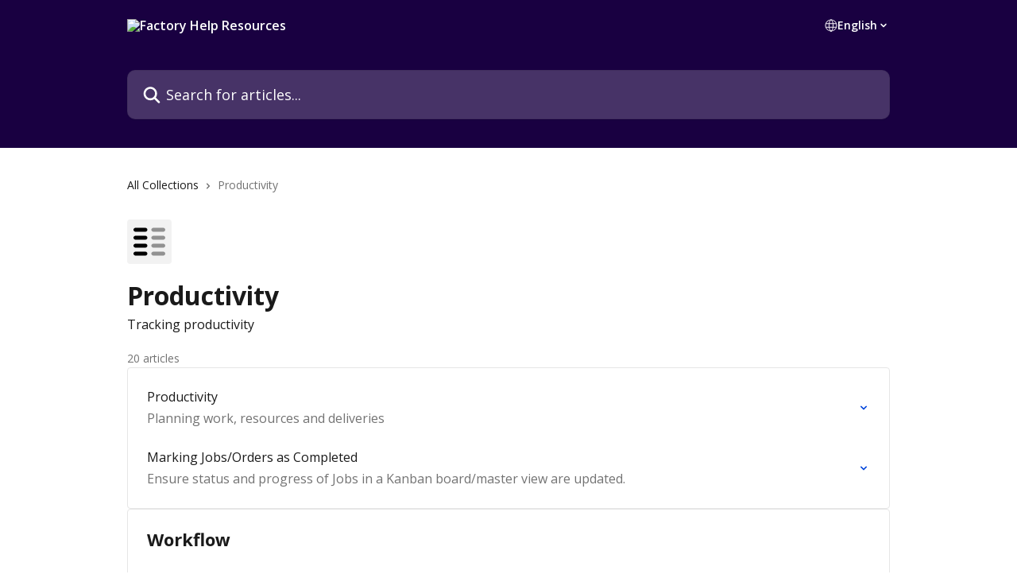

--- FILE ---
content_type: text/html; charset=utf-8
request_url: https://help.factory.app/en/collections/5543342-productivity
body_size: 12891
content:
<!DOCTYPE html><html lang="en"><head><meta charSet="utf-8" data-next-head=""/><title data-next-head="">Productivity | Factory Help Resources</title><meta property="og:title" content="Productivity | Factory Help Resources" data-next-head=""/><meta name="twitter:title" content="Productivity | Factory Help Resources" data-next-head=""/><meta property="og:description" content="Tracking productivity" data-next-head=""/><meta name="twitter:description" content="Tracking productivity" data-next-head=""/><meta name="description" content="Tracking productivity" data-next-head=""/><meta property="og:type" content="website" data-next-head=""/><meta name="robots" content="all" data-next-head=""/><meta name="viewport" content="width=device-width, initial-scale=1" data-next-head=""/><link href="https://static.intercomassets.com/assets/educate/educate-favicon-64x64-at-2x-52016a3500a250d0b118c0a04ddd13b1a7364a27759483536dd1940bccdefc20.png" rel="icon" data-next-head=""/><link rel="canonical" href="https://help.factory.app/en/collections/5543342-productivity" data-next-head=""/><link rel="alternate" href="https://help.factory.app/en/collections/5543342-productivity" hrefLang="en" data-next-head=""/><link rel="alternate" href="https://help.factory.app/en/collections/5543342-productivity" hrefLang="x-default" data-next-head=""/><link nonce="Pp9BeG386NwFbhBer/7QbiI4p7+XSKE8Ek20F2bCr6U=" rel="preload" href="https://static.intercomassets.com/_next/static/css/ceffe64780fd47cf.css" as="style"/><link nonce="Pp9BeG386NwFbhBer/7QbiI4p7+XSKE8Ek20F2bCr6U=" rel="stylesheet" href="https://static.intercomassets.com/_next/static/css/ceffe64780fd47cf.css" data-n-g=""/><link nonce="Pp9BeG386NwFbhBer/7QbiI4p7+XSKE8Ek20F2bCr6U=" rel="preload" href="https://static.intercomassets.com/_next/static/css/13130565ff5657d1.css" as="style"/><link nonce="Pp9BeG386NwFbhBer/7QbiI4p7+XSKE8Ek20F2bCr6U=" rel="stylesheet" href="https://static.intercomassets.com/_next/static/css/13130565ff5657d1.css"/><noscript data-n-css="Pp9BeG386NwFbhBer/7QbiI4p7+XSKE8Ek20F2bCr6U="></noscript><script defer="" nonce="Pp9BeG386NwFbhBer/7QbiI4p7+XSKE8Ek20F2bCr6U=" nomodule="" src="https://static.intercomassets.com/_next/static/chunks/polyfills-42372ed130431b0a.js"></script><script defer="" src="https://static.intercomassets.com/_next/static/chunks/5691.a412599123a5069e.js" nonce="Pp9BeG386NwFbhBer/7QbiI4p7+XSKE8Ek20F2bCr6U="></script><script src="https://static.intercomassets.com/_next/static/chunks/webpack-963430da7e3adda4.js" nonce="Pp9BeG386NwFbhBer/7QbiI4p7+XSKE8Ek20F2bCr6U=" defer=""></script><script src="https://static.intercomassets.com/_next/static/chunks/framework-1f1b8d38c1d86c61.js" nonce="Pp9BeG386NwFbhBer/7QbiI4p7+XSKE8Ek20F2bCr6U=" defer=""></script><script src="https://static.intercomassets.com/_next/static/chunks/main-2c5e5f2c49cfa8a6.js" nonce="Pp9BeG386NwFbhBer/7QbiI4p7+XSKE8Ek20F2bCr6U=" defer=""></script><script src="https://static.intercomassets.com/_next/static/chunks/pages/_app-e523a600f5af5484.js" nonce="Pp9BeG386NwFbhBer/7QbiI4p7+XSKE8Ek20F2bCr6U=" defer=""></script><script src="https://static.intercomassets.com/_next/static/chunks/d0502abb-aa607f45f5026044.js" nonce="Pp9BeG386NwFbhBer/7QbiI4p7+XSKE8Ek20F2bCr6U=" defer=""></script><script src="https://static.intercomassets.com/_next/static/chunks/6190-ef428f6633b5a03f.js" nonce="Pp9BeG386NwFbhBer/7QbiI4p7+XSKE8Ek20F2bCr6U=" defer=""></script><script src="https://static.intercomassets.com/_next/static/chunks/2384-0bbbbddcca78f08a.js" nonce="Pp9BeG386NwFbhBer/7QbiI4p7+XSKE8Ek20F2bCr6U=" defer=""></script><script src="https://static.intercomassets.com/_next/static/chunks/4835-9db7cd232aae5617.js" nonce="Pp9BeG386NwFbhBer/7QbiI4p7+XSKE8Ek20F2bCr6U=" defer=""></script><script src="https://static.intercomassets.com/_next/static/chunks/pages/%5BhelpCenterIdentifier%5D/%5Blocale%5D/collections/%5BcollectionSlug%5D-375ebba6e0fa14a3.js" nonce="Pp9BeG386NwFbhBer/7QbiI4p7+XSKE8Ek20F2bCr6U=" defer=""></script><script src="https://static.intercomassets.com/_next/static/UZqm1jelfJ-2b324fgmJ6/_buildManifest.js" nonce="Pp9BeG386NwFbhBer/7QbiI4p7+XSKE8Ek20F2bCr6U=" defer=""></script><script src="https://static.intercomassets.com/_next/static/UZqm1jelfJ-2b324fgmJ6/_ssgManifest.js" nonce="Pp9BeG386NwFbhBer/7QbiI4p7+XSKE8Ek20F2bCr6U=" defer=""></script><meta name="sentry-trace" content="11737987447d636e9d0d519069702160-30e061d6e2318fd5-0"/><meta name="baggage" content="sentry-environment=production,sentry-release=a62fd0cdc62532e0c845d79efbcc14057e47d762,sentry-public_key=187f842308a64dea9f1f64d4b1b9c298,sentry-trace_id=11737987447d636e9d0d519069702160,sentry-org_id=2129,sentry-sampled=false,sentry-sample_rand=0.39426261958476483,sentry-sample_rate=0"/><style id="__jsx-3610288451">:root{--body-bg: rgb(255, 255, 255);
--body-image: none;
--body-bg-rgb: 255, 255, 255;
--body-border: rgb(230, 230, 230);
--body-primary-color: #1a1a1a;
--body-secondary-color: #737373;
--body-reaction-bg: rgb(242, 242, 242);
--body-reaction-text-color: rgb(64, 64, 64);
--body-toc-active-border: #737373;
--body-toc-inactive-border: #f2f2f2;
--body-toc-inactive-color: #737373;
--body-toc-active-font-weight: 400;
--body-table-border: rgb(204, 204, 204);
--body-color: hsl(0, 0%, 0%);
--footer-bg: rgb(255, 255, 255);
--footer-image: none;
--footer-border: rgb(230, 230, 230);
--footer-color: hsl(263, 100%, 13%);
--header-bg: rgb(25, 0, 65);
--header-image: none;
--header-color: hsl(0, 0%, 100%);
--collection-card-bg: rgb(242, 242, 242);
--collection-card-image: none;
--collection-card-color: hsl(263, 100%, 13%);
--card-bg: rgb(255, 255, 255);
--card-border-color: rgb(230, 230, 230);
--card-border-inner-radius: 3px;
--card-border-radius: 4px;
--card-shadow: 0 1px 2px 0 rgb(0 0 0 / 0.05);
--search-bar-border-radius: 10px;
--search-bar-width: 100%;
--ticket-blue-bg-color: #dce1f9;
--ticket-blue-text-color: #334bfa;
--ticket-green-bg-color: #d7efdc;
--ticket-green-text-color: #0f7134;
--ticket-orange-bg-color: #ffebdb;
--ticket-orange-text-color: #b24d00;
--ticket-red-bg-color: #ffdbdb;
--ticket-red-text-color: #df2020;
--header-height: 245px;
--header-subheader-background-color: #000000;
--header-subheader-font-color: #FFFFFF;
--content-block-bg: rgb(255, 255, 255);
--content-block-image: none;
--content-block-color: hsl(0, 0%, 0%);
--content-block-button-bg: rgb(51, 75, 250);
--content-block-button-image: none;
--content-block-button-color: hsl(0, 0%, 100%);
--content-block-button-radius: 20px;
--content-block-margin: 0;
--content-block-width: auto;
--primary-color: hsl(221, 100%, 43%);
--primary-color-alpha-10: hsla(221, 100%, 43%, 0.1);
--primary-color-alpha-60: hsla(221, 100%, 43%, 0.6);
--text-on-primary-color: #ffffff}</style><style id="__jsx-2765454075">:root{--font-family-primary: 'Open Sans', 'Open Sans Fallback'}</style><style id="__jsx-3995038989">:root{--font-family-secondary: 'Open Sans', 'Open Sans Fallback'}</style><style id="__jsx-cf6f0ea00fa5c760">.fade-background.jsx-cf6f0ea00fa5c760{background:radial-gradient(333.38%100%at 50%0%,rgba(var(--body-bg-rgb),0)0%,rgba(var(--body-bg-rgb),.00925356)11.67%,rgba(var(--body-bg-rgb),.0337355)21.17%,rgba(var(--body-bg-rgb),.0718242)28.85%,rgba(var(--body-bg-rgb),.121898)35.03%,rgba(var(--body-bg-rgb),.182336)40.05%,rgba(var(--body-bg-rgb),.251516)44.25%,rgba(var(--body-bg-rgb),.327818)47.96%,rgba(var(--body-bg-rgb),.409618)51.51%,rgba(var(--body-bg-rgb),.495297)55.23%,rgba(var(--body-bg-rgb),.583232)59.47%,rgba(var(--body-bg-rgb),.671801)64.55%,rgba(var(--body-bg-rgb),.759385)70.81%,rgba(var(--body-bg-rgb),.84436)78.58%,rgba(var(--body-bg-rgb),.9551)88.2%,rgba(var(--body-bg-rgb),1)100%),var(--header-image),var(--header-bg);background-size:cover;background-position-x:center}</style></head><body><div id="__next"><div dir="ltr" class="h-full w-full"><span class="hidden">Copyright (c) 2023, Intercom, Inc. (legal@intercom.io) with Reserved Font Name &quot;Open Sans&quot;.
      This Font Software is licensed under the SIL Open Font License, Version 1.1.</span><span class="hidden">Copyright (c) 2023, Intercom, Inc. (legal@intercom.io) with Reserved Font Name &quot;Open Sans&quot;.
      This Font Software is licensed under the SIL Open Font License, Version 1.1.</span><a href="#main-content" class="sr-only font-bold text-header-color focus:not-sr-only focus:absolute focus:left-4 focus:top-4 focus:z-50" aria-roledescription="Link, Press control-option-right-arrow to exit">Skip to main content</a><main class="header__lite"><header id="header" data-testid="header" class="jsx-cf6f0ea00fa5c760 flex flex-col text-header-color"><div class="jsx-cf6f0ea00fa5c760 relative flex grow flex-col mb-9 bg-header-bg bg-header-image bg-cover bg-center pb-9"><div id="sr-announcement" aria-live="polite" class="jsx-cf6f0ea00fa5c760 sr-only"></div><div class="jsx-cf6f0ea00fa5c760 flex h-full flex-col items-center marker:shrink-0"><section class="relative flex w-full flex-col mb-6 pb-6"><div class="header__meta_wrapper flex justify-center px-5 pt-6 leading-none sm:px-10"><div class="flex items-center w-240" data-testid="subheader-container"><div class="mo__body header__site_name"><div class="header__logo"><a href="/en/"><img src="https://downloads.intercomcdn.com/i/o/445967/02fff8da3c493996381d1bb6/1b9ff526252aff3d2a62f2e092363bfa.png" height="715" alt="Factory Help Resources"/></a></div></div><div><div class="flex items-center font-semibold"><div class="flex items-center md:hidden" data-testid="small-screen-children"><button class="flex items-center border-none bg-transparent px-1.5" data-testid="hamburger-menu-button" aria-label="Open menu"><svg width="24" height="24" viewBox="0 0 16 16" xmlns="http://www.w3.org/2000/svg" class="fill-current"><path d="M1.86861 2C1.38889 2 1 2.3806 1 2.85008C1 3.31957 1.38889 3.70017 1.86861 3.70017H14.1314C14.6111 3.70017 15 3.31957 15 2.85008C15 2.3806 14.6111 2 14.1314 2H1.86861Z"></path><path d="M1 8C1 7.53051 1.38889 7.14992 1.86861 7.14992H14.1314C14.6111 7.14992 15 7.53051 15 8C15 8.46949 14.6111 8.85008 14.1314 8.85008H1.86861C1.38889 8.85008 1 8.46949 1 8Z"></path><path d="M1 13.1499C1 12.6804 1.38889 12.2998 1.86861 12.2998H14.1314C14.6111 12.2998 15 12.6804 15 13.1499C15 13.6194 14.6111 14 14.1314 14H1.86861C1.38889 14 1 13.6194 1 13.1499Z"></path></svg></button><div class="fixed right-0 top-0 z-50 h-full w-full hidden" data-testid="hamburger-menu"><div class="flex h-full w-full justify-end bg-black bg-opacity-30"><div class="flex h-fit w-full flex-col bg-white opacity-100 sm:h-full sm:w-1/2"><button class="text-body-font flex items-center self-end border-none bg-transparent pr-6 pt-6" data-testid="hamburger-menu-close-button" aria-label="Close menu"><svg width="24" height="24" viewBox="0 0 16 16" xmlns="http://www.w3.org/2000/svg"><path d="M3.5097 3.5097C3.84165 3.17776 4.37984 3.17776 4.71178 3.5097L7.99983 6.79775L11.2879 3.5097C11.6198 3.17776 12.158 3.17776 12.49 3.5097C12.8219 3.84165 12.8219 4.37984 12.49 4.71178L9.20191 7.99983L12.49 11.2879C12.8219 11.6198 12.8219 12.158 12.49 12.49C12.158 12.8219 11.6198 12.8219 11.2879 12.49L7.99983 9.20191L4.71178 12.49C4.37984 12.8219 3.84165 12.8219 3.5097 12.49C3.17776 12.158 3.17776 11.6198 3.5097 11.2879L6.79775 7.99983L3.5097 4.71178C3.17776 4.37984 3.17776 3.84165 3.5097 3.5097Z"></path></svg></button><nav class="flex flex-col pl-4 text-black"><div class="relative cursor-pointer has-[:focus]:outline"><select class="peer absolute z-10 block h-6 w-full cursor-pointer opacity-0 md:text-base" aria-label="Change language" id="language-selector"><option value="/en/collections/5543342-productivity" class="text-black" selected="">English</option></select><div class="mb-10 ml-5 flex items-center gap-1 text-md hover:opacity-80 peer-hover:opacity-80 md:m-0 md:ml-3 md:text-base" aria-hidden="true"><svg id="locale-picker-globe" width="16" height="16" viewBox="0 0 16 16" fill="none" xmlns="http://www.w3.org/2000/svg" class="shrink-0" aria-hidden="true"><path d="M8 15C11.866 15 15 11.866 15 8C15 4.13401 11.866 1 8 1C4.13401 1 1 4.13401 1 8C1 11.866 4.13401 15 8 15Z" stroke="currentColor" stroke-linecap="round" stroke-linejoin="round"></path><path d="M8 15C9.39949 15 10.534 11.866 10.534 8C10.534 4.13401 9.39949 1 8 1C6.60051 1 5.466 4.13401 5.466 8C5.466 11.866 6.60051 15 8 15Z" stroke="currentColor" stroke-linecap="round" stroke-linejoin="round"></path><path d="M1.448 5.75989H14.524" stroke="currentColor" stroke-linecap="round" stroke-linejoin="round"></path><path d="M1.448 10.2402H14.524" stroke="currentColor" stroke-linecap="round" stroke-linejoin="round"></path></svg>English<svg id="locale-picker-arrow" width="16" height="16" viewBox="0 0 16 16" fill="none" xmlns="http://www.w3.org/2000/svg" class="shrink-0" aria-hidden="true"><path d="M5 6.5L8.00093 9.5L11 6.50187" stroke="currentColor" stroke-width="1.5" stroke-linecap="round" stroke-linejoin="round"></path></svg></div></div></nav></div></div></div></div><nav class="hidden items-center md:flex" data-testid="large-screen-children"><div class="relative cursor-pointer has-[:focus]:outline"><select class="peer absolute z-10 block h-6 w-full cursor-pointer opacity-0 md:text-base" aria-label="Change language" id="language-selector"><option value="/en/collections/5543342-productivity" class="text-black" selected="">English</option></select><div class="mb-10 ml-5 flex items-center gap-1 text-md hover:opacity-80 peer-hover:opacity-80 md:m-0 md:ml-3 md:text-base" aria-hidden="true"><svg id="locale-picker-globe" width="16" height="16" viewBox="0 0 16 16" fill="none" xmlns="http://www.w3.org/2000/svg" class="shrink-0" aria-hidden="true"><path d="M8 15C11.866 15 15 11.866 15 8C15 4.13401 11.866 1 8 1C4.13401 1 1 4.13401 1 8C1 11.866 4.13401 15 8 15Z" stroke="currentColor" stroke-linecap="round" stroke-linejoin="round"></path><path d="M8 15C9.39949 15 10.534 11.866 10.534 8C10.534 4.13401 9.39949 1 8 1C6.60051 1 5.466 4.13401 5.466 8C5.466 11.866 6.60051 15 8 15Z" stroke="currentColor" stroke-linecap="round" stroke-linejoin="round"></path><path d="M1.448 5.75989H14.524" stroke="currentColor" stroke-linecap="round" stroke-linejoin="round"></path><path d="M1.448 10.2402H14.524" stroke="currentColor" stroke-linecap="round" stroke-linejoin="round"></path></svg>English<svg id="locale-picker-arrow" width="16" height="16" viewBox="0 0 16 16" fill="none" xmlns="http://www.w3.org/2000/svg" class="shrink-0" aria-hidden="true"><path d="M5 6.5L8.00093 9.5L11 6.50187" stroke="currentColor" stroke-width="1.5" stroke-linecap="round" stroke-linejoin="round"></path></svg></div></div></nav></div></div></div></div></section><section class="relative mx-5 flex h-full w-full flex-col items-center px-5 sm:px-10"><div class="flex h-full max-w-full flex-col w-240 justify-end" data-testid="main-header-container"><div id="search-bar" class="relative w-full"><form action="/en/" autoComplete="off"><div class="flex w-full flex-col items-start"><div class="relative flex w-full sm:w-search-bar"><label for="search-input" class="sr-only">Search for articles...</label><input id="search-input" type="text" autoComplete="off" class="peer w-full rounded-search-bar border border-black-alpha-8 bg-white-alpha-20 p-4 ps-12 font-secondary text-lg text-header-color shadow-search-bar outline-none transition ease-linear placeholder:text-header-color hover:bg-white-alpha-27 hover:shadow-search-bar-hover focus:border-transparent focus:bg-white focus:text-black-10 focus:shadow-search-bar-focused placeholder:focus:text-black-45" placeholder="Search for articles..." name="q" aria-label="Search for articles..." value=""/><div class="absolute inset-y-0 start-0 flex items-center fill-header-color peer-focus-visible:fill-black-45 pointer-events-none ps-5"><svg width="22" height="21" viewBox="0 0 22 21" xmlns="http://www.w3.org/2000/svg" class="fill-inherit" aria-hidden="true"><path fill-rule="evenodd" clip-rule="evenodd" d="M3.27485 8.7001C3.27485 5.42781 5.92757 2.7751 9.19985 2.7751C12.4721 2.7751 15.1249 5.42781 15.1249 8.7001C15.1249 11.9724 12.4721 14.6251 9.19985 14.6251C5.92757 14.6251 3.27485 11.9724 3.27485 8.7001ZM9.19985 0.225098C4.51924 0.225098 0.724854 4.01948 0.724854 8.7001C0.724854 13.3807 4.51924 17.1751 9.19985 17.1751C11.0802 17.1751 12.8176 16.5627 14.2234 15.5265L19.0981 20.4013C19.5961 20.8992 20.4033 20.8992 20.9013 20.4013C21.3992 19.9033 21.3992 19.0961 20.9013 18.5981L16.0264 13.7233C17.0625 12.3176 17.6749 10.5804 17.6749 8.7001C17.6749 4.01948 13.8805 0.225098 9.19985 0.225098Z"></path></svg></div></div></div></form></div></div></section></div></div></header><div class="z-1 flex shrink-0 grow basis-auto justify-center px-5 sm:px-10"><section data-testid="main-content" id="main-content" class="max-w-full w-240"><div tabindex="-1" class="focus:outline-none"><div class="flex flex-wrap items-baseline pb-4 text-base" tabindex="0" role="navigation" aria-label="Breadcrumb"><a href="/en/" class="pr-2 text-body-primary-color no-underline hover:text-body-secondary-color">All Collections</a><div class="pr-2" aria-hidden="true"><svg width="6" height="10" viewBox="0 0 6 10" class="block h-2 w-2 fill-body-secondary-color rtl:rotate-180" xmlns="http://www.w3.org/2000/svg"><path fill-rule="evenodd" clip-rule="evenodd" d="M0.648862 0.898862C0.316916 1.23081 0.316916 1.769 0.648862 2.10094L3.54782 4.9999L0.648862 7.89886C0.316916 8.23081 0.316917 8.769 0.648862 9.10094C0.980808 9.43289 1.519 9.43289 1.85094 9.10094L5.35094 5.60094C5.68289 5.269 5.68289 4.73081 5.35094 4.39886L1.85094 0.898862C1.519 0.566916 0.980807 0.566916 0.648862 0.898862Z"></path></svg></div><div class="text-body-secondary-color">Productivity</div></div></div><div class="flex flex-col gap-10 max-sm:gap-8 max-sm:pt-2 pt-4" id="productivity"><div><div class="mb-5"><div id="collection-icon-5543342" class="flex items-center rounded-card bg-cover stroke-collection-card-color text-collection-card-color h-14 w-14 justify-center bg-collection-card-bg bg-collection-card-image" data-testid="collection-photo"><div class="h-9 w-9 sm:h-10 sm:w-10"><img src="https://intercom.help/factory-7c6b9e5838cf/assets/svg/429489/190041" alt="" width="100%" height="100%" loading="lazy"/></div></div></div><div class="flex flex-col"><h1 class="mb-1 font-primary text-2xl font-bold leading-10 text-body-primary-color">Productivity</h1><div class="text-md font-normal leading-normal text-body-primary-color"><p>Tracking productivity</p></div></div><div class="mt-5"><div class="flex"><span class="line-clamp-1 flex text-base text-body-secondary-color">20 articles</span></div></div></div><div class="flex flex-col gap-5"><section class="flex flex-col rounded-card border border-solid border-card-border bg-card-bg p-2 sm:p-3"><a class="duration-250 group/article flex flex-row justify-between gap-2 py-2 no-underline transition ease-linear hover:bg-primary-alpha-10 hover:text-primary sm:rounded-card-inner sm:py-3 rounded-card-inner px-3" href="https://help.factory.app/en/articles/8389050-productivity" data-testid="article-link"><div class="flex flex-col p-0"><span class="m-0 text-md text-body-primary-color group-hover/article:text-primary font-regular">Productivity</span><span class="mt-0.5 line-clamp-3 font-secondary text-md font-normal text-body-secondary-color sm:line-clamp-2" data-testid="article-description">Planning work, resources and deliveries</span></div><div class="flex shrink-0 flex-col justify-center p-0"><svg class="block h-4 w-4 text-primary ltr:-rotate-90 rtl:rotate-90" fill="currentColor" viewBox="0 0 20 20" xmlns="http://www.w3.org/2000/svg"><path fill-rule="evenodd" d="M5.293 7.293a1 1 0 011.414 0L10 10.586l3.293-3.293a1 1 0 111.414 1.414l-4 4a1 1 0 01-1.414 0l-4-4a1 1 0 010-1.414z" clip-rule="evenodd"></path></svg></div></a><a class="duration-250 group/article flex flex-row justify-between gap-2 py-2 no-underline transition ease-linear hover:bg-primary-alpha-10 hover:text-primary sm:rounded-card-inner sm:py-3 rounded-card-inner px-3" href="https://help.factory.app/en/articles/9689672-marking-jobs-orders-as-completed" data-testid="article-link"><div class="flex flex-col p-0"><span class="m-0 text-md text-body-primary-color group-hover/article:text-primary font-regular">Marking Jobs/Orders as Completed</span><span class="mt-0.5 line-clamp-3 font-secondary text-md font-normal text-body-secondary-color sm:line-clamp-2" data-testid="article-description">Ensure status and progress of Jobs in a Kanban board/master view are updated.</span></div><div class="flex shrink-0 flex-col justify-center p-0"><svg class="block h-4 w-4 text-primary ltr:-rotate-90 rtl:rotate-90" fill="currentColor" viewBox="0 0 20 20" xmlns="http://www.w3.org/2000/svg"><path fill-rule="evenodd" d="M5.293 7.293a1 1 0 011.414 0L10 10.586l3.293-3.293a1 1 0 111.414 1.414l-4 4a1 1 0 01-1.414 0l-4-4a1 1 0 010-1.414z" clip-rule="evenodd"></path></svg></div></a></section><section class="flex flex-col rounded-card border border-solid border-card-border bg-card-bg p-2 sm:p-3"><div id="workflow"><div class="p-3 pb-6 text-body-primary-color" data-testid="collection-card-header"><a class="duration-250 no-underline transition ease-linear hover:text-primary" href="https://help.factory.app/en/collections/5543297-workflow"><div class="t__h2 m-0 text-xl font-bold no-underline">Workflow</div></a><p class="pt-1 text-md font-normal"></p></div><hr class="mx-3 mb-2 mt-0 border-0 border-t border-solid border-body-border"/><a class="duration-250 group/article flex flex-row justify-between gap-2 py-2 no-underline transition ease-linear hover:bg-primary-alpha-10 hover:text-primary sm:rounded-card-inner sm:py-3 rounded-card-inner px-3" href="https://help.factory.app/en/articles/8319344-workflow" data-testid="article-link"><div class="flex flex-col p-0"><span class="m-0 text-md text-body-primary-color group-hover/article:text-primary font-regular">Workflow</span><span class="mt-0.5 line-clamp-3 font-secondary text-md font-normal text-body-secondary-color sm:line-clamp-2" data-testid="article-description">Manage the status/progress of jobs in a Kanban board/master view.</span></div><div class="flex shrink-0 flex-col justify-center p-0"><svg class="block h-4 w-4 text-primary ltr:-rotate-90 rtl:rotate-90" fill="currentColor" viewBox="0 0 20 20" xmlns="http://www.w3.org/2000/svg"><path fill-rule="evenodd" d="M5.293 7.293a1 1 0 011.414 0L10 10.586l3.293-3.293a1 1 0 111.414 1.414l-4 4a1 1 0 01-1.414 0l-4-4a1 1 0 010-1.414z" clip-rule="evenodd"></path></svg></div></a><a class="duration-250 group/article flex flex-row justify-between gap-2 py-2 no-underline transition ease-linear hover:bg-primary-alpha-10 hover:text-primary sm:rounded-card-inner sm:py-3 rounded-card-inner px-3" href="https://help.factory.app/en/articles/8353953-managing-workflows" data-testid="article-link"><div class="flex flex-col p-0"><span class="m-0 text-md text-body-primary-color group-hover/article:text-primary font-regular">Managing Workflows</span><span class="mt-0.5 line-clamp-3 font-secondary text-md font-normal text-body-secondary-color sm:line-clamp-2" data-testid="article-description">Manage the status/progress of jobs in a Kanban board/master view.</span></div><div class="flex shrink-0 flex-col justify-center p-0"><svg class="block h-4 w-4 text-primary ltr:-rotate-90 rtl:rotate-90" fill="currentColor" viewBox="0 0 20 20" xmlns="http://www.w3.org/2000/svg"><path fill-rule="evenodd" d="M5.293 7.293a1 1 0 011.414 0L10 10.586l3.293-3.293a1 1 0 111.414 1.414l-4 4a1 1 0 01-1.414 0l-4-4a1 1 0 010-1.414z" clip-rule="evenodd"></path></svg></div></a><a class="duration-250 group/article flex flex-row justify-between gap-2 py-2 no-underline transition ease-linear hover:bg-primary-alpha-10 hover:text-primary sm:rounded-card-inner sm:py-3 rounded-card-inner px-3" href="https://help.factory.app/en/articles/10136294-workflow-child-card" data-testid="article-link"><div class="flex flex-col p-0"><span class="m-0 text-md text-body-primary-color group-hover/article:text-primary font-regular">Workflow Child Card</span><span class="mt-0.5 line-clamp-3 font-secondary text-md font-normal text-body-secondary-color sm:line-clamp-2" data-testid="article-description">Visually track individual Line Items within a Job/Order</span></div><div class="flex shrink-0 flex-col justify-center p-0"><svg class="block h-4 w-4 text-primary ltr:-rotate-90 rtl:rotate-90" fill="currentColor" viewBox="0 0 20 20" xmlns="http://www.w3.org/2000/svg"><path fill-rule="evenodd" d="M5.293 7.293a1 1 0 011.414 0L10 10.586l3.293-3.293a1 1 0 111.414 1.414l-4 4a1 1 0 01-1.414 0l-4-4a1 1 0 010-1.414z" clip-rule="evenodd"></path></svg></div></a><a class="duration-250 group/article flex flex-row justify-between gap-2 py-2 no-underline transition ease-linear hover:bg-primary-alpha-10 hover:text-primary sm:rounded-card-inner sm:py-3 rounded-card-inner px-3" href="https://help.factory.app/en/articles/11738141-workflow-column-summaries" data-testid="article-link"><div class="flex flex-col p-0"><span class="m-0 text-md text-body-primary-color group-hover/article:text-primary font-regular">Workflow Column Summaries</span><span class="mt-0.5 line-clamp-3 font-secondary text-md font-normal text-body-secondary-color sm:line-clamp-2" data-testid="article-description">Gain better visibility into the value of jobs/orders in each status within Workflow.</span></div><div class="flex shrink-0 flex-col justify-center p-0"><svg class="block h-4 w-4 text-primary ltr:-rotate-90 rtl:rotate-90" fill="currentColor" viewBox="0 0 20 20" xmlns="http://www.w3.org/2000/svg"><path fill-rule="evenodd" d="M5.293 7.293a1 1 0 011.414 0L10 10.586l3.293-3.293a1 1 0 111.414 1.414l-4 4a1 1 0 01-1.414 0l-4-4a1 1 0 010-1.414z" clip-rule="evenodd"></path></svg></div></a></div><div></div></section><section class="flex flex-col rounded-card border border-solid border-card-border bg-card-bg p-2 sm:p-3"><div id="planner"><div class="p-3 pb-6 text-body-primary-color" data-testid="collection-card-header"><a class="duration-250 no-underline transition ease-linear hover:text-primary" href="https://help.factory.app/en/collections/5543301-planner"><div class="t__h2 m-0 text-xl font-bold no-underline">Planner</div></a><p class="pt-1 text-md font-normal"></p></div><hr class="mx-3 mb-2 mt-0 border-0 border-t border-solid border-body-border"/><a class="duration-250 group/article flex flex-row justify-between gap-2 py-2 no-underline transition ease-linear hover:bg-primary-alpha-10 hover:text-primary sm:rounded-card-inner sm:py-3 rounded-card-inner px-3" href="https://help.factory.app/en/articles/8319357-planner" data-testid="article-link"><div class="flex flex-col p-0"><span class="m-0 text-md text-body-primary-color group-hover/article:text-primary font-regular">Planner</span><span class="mt-0.5 line-clamp-3 font-secondary text-md font-normal text-body-secondary-color sm:line-clamp-2" data-testid="article-description">Job schedule/production planner; assign jobs to people and/or labels.</span></div><div class="flex shrink-0 flex-col justify-center p-0"><svg class="block h-4 w-4 text-primary ltr:-rotate-90 rtl:rotate-90" fill="currentColor" viewBox="0 0 20 20" xmlns="http://www.w3.org/2000/svg"><path fill-rule="evenodd" d="M5.293 7.293a1 1 0 011.414 0L10 10.586l3.293-3.293a1 1 0 111.414 1.414l-4 4a1 1 0 01-1.414 0l-4-4a1 1 0 010-1.414z" clip-rule="evenodd"></path></svg></div></a><a class="duration-250 group/article flex flex-row justify-between gap-2 py-2 no-underline transition ease-linear hover:bg-primary-alpha-10 hover:text-primary sm:rounded-card-inner sm:py-3 rounded-card-inner px-3" href="https://help.factory.app/en/articles/8353747-planning-jobs" data-testid="article-link"><div class="flex flex-col p-0"><span class="m-0 text-md text-body-primary-color group-hover/article:text-primary font-regular">Planning Jobs</span><span class="mt-0.5 line-clamp-3 font-secondary text-md font-normal text-body-secondary-color sm:line-clamp-2" data-testid="article-description">Assign/schedule work to people and time</span></div><div class="flex shrink-0 flex-col justify-center p-0"><svg class="block h-4 w-4 text-primary ltr:-rotate-90 rtl:rotate-90" fill="currentColor" viewBox="0 0 20 20" xmlns="http://www.w3.org/2000/svg"><path fill-rule="evenodd" d="M5.293 7.293a1 1 0 011.414 0L10 10.586l3.293-3.293a1 1 0 111.414 1.414l-4 4a1 1 0 01-1.414 0l-4-4a1 1 0 010-1.414z" clip-rule="evenodd"></path></svg></div></a></div><div></div></section><section class="flex flex-col rounded-card border border-solid border-card-border bg-card-bg p-2 sm:p-3"><div id="delivery-scheduling"><div class="p-3 pb-6 text-body-primary-color" data-testid="collection-card-header"><a class="duration-250 no-underline transition ease-linear hover:text-primary" href="https://help.factory.app/en/collections/5543303-delivery-scheduling"><div class="t__h2 m-0 text-xl font-bold no-underline">Delivery Scheduling</div></a><p class="pt-1 text-md font-normal"></p></div><hr class="mx-3 mb-2 mt-0 border-0 border-t border-solid border-body-border"/><a class="duration-250 group/article flex flex-row justify-between gap-2 py-2 no-underline transition ease-linear hover:bg-primary-alpha-10 hover:text-primary sm:rounded-card-inner sm:py-3 rounded-card-inner px-3" href="https://help.factory.app/en/articles/8319438-delivery-scheduling" data-testid="article-link"><div class="flex flex-col p-0"><span class="m-0 text-md text-body-primary-color group-hover/article:text-primary font-regular">Delivery Scheduling</span><span class="mt-0.5 line-clamp-3 font-secondary text-md font-normal text-body-secondary-color sm:line-clamp-2" data-testid="article-description">Schedule deliveries for completed orders.</span></div><div class="flex shrink-0 flex-col justify-center p-0"><svg class="block h-4 w-4 text-primary ltr:-rotate-90 rtl:rotate-90" fill="currentColor" viewBox="0 0 20 20" xmlns="http://www.w3.org/2000/svg"><path fill-rule="evenodd" d="M5.293 7.293a1 1 0 011.414 0L10 10.586l3.293-3.293a1 1 0 111.414 1.414l-4 4a1 1 0 01-1.414 0l-4-4a1 1 0 010-1.414z" clip-rule="evenodd"></path></svg></div></a><a class="duration-250 group/article flex flex-row justify-between gap-2 py-2 no-underline transition ease-linear hover:bg-primary-alpha-10 hover:text-primary sm:rounded-card-inner sm:py-3 rounded-card-inner px-3" href="https://help.factory.app/en/articles/8353880-scheduling-orders-for-delivery" data-testid="article-link"><div class="flex flex-col p-0"><span class="m-0 text-md text-body-primary-color group-hover/article:text-primary font-regular">Scheduling Orders for Delivery</span><span class="mt-0.5 line-clamp-3 font-secondary text-md font-normal text-body-secondary-color sm:line-clamp-2" data-testid="article-description">Schedule deliveries for completed orders</span></div><div class="flex shrink-0 flex-col justify-center p-0"><svg class="block h-4 w-4 text-primary ltr:-rotate-90 rtl:rotate-90" fill="currentColor" viewBox="0 0 20 20" xmlns="http://www.w3.org/2000/svg"><path fill-rule="evenodd" d="M5.293 7.293a1 1 0 011.414 0L10 10.586l3.293-3.293a1 1 0 111.414 1.414l-4 4a1 1 0 01-1.414 0l-4-4a1 1 0 010-1.414z" clip-rule="evenodd"></path></svg></div></a></div><div></div></section><section class="flex flex-col rounded-card border border-solid border-card-border bg-card-bg p-2 sm:p-3"><div id="timesheets"><div class="p-3 pb-6 text-body-primary-color" data-testid="collection-card-header"><a class="duration-250 no-underline transition ease-linear hover:text-primary" href="https://help.factory.app/en/collections/9883106-timesheets"><div class="t__h2 m-0 text-xl font-bold no-underline">Timesheets</div></a><p class="pt-1 text-md font-normal"></p></div><hr class="mx-3 mb-2 mt-0 border-0 border-t border-solid border-body-border"/><a class="duration-250 group/article flex flex-row justify-between gap-2 py-2 no-underline transition ease-linear hover:bg-primary-alpha-10 hover:text-primary sm:rounded-card-inner sm:py-3 rounded-card-inner px-3" href="https://help.factory.app/en/articles/9563881-timesheets-timesheet-manager-page" data-testid="article-link"><div class="flex flex-col p-0"><span class="m-0 text-md text-body-primary-color group-hover/article:text-primary font-regular">Timesheets: Timesheet Manager page</span><span class="mt-0.5 line-clamp-3 font-secondary text-md font-normal text-body-secondary-color sm:line-clamp-2" data-testid="article-description">Track and manage work hours with ease.</span></div><div class="flex shrink-0 flex-col justify-center p-0"><svg class="block h-4 w-4 text-primary ltr:-rotate-90 rtl:rotate-90" fill="currentColor" viewBox="0 0 20 20" xmlns="http://www.w3.org/2000/svg"><path fill-rule="evenodd" d="M5.293 7.293a1 1 0 011.414 0L10 10.586l3.293-3.293a1 1 0 111.414 1.414l-4 4a1 1 0 01-1.414 0l-4-4a1 1 0 010-1.414z" clip-rule="evenodd"></path></svg></div></a><a class="duration-250 group/article flex flex-row justify-between gap-2 py-2 no-underline transition ease-linear hover:bg-primary-alpha-10 hover:text-primary sm:rounded-card-inner sm:py-3 rounded-card-inner px-3" href="https://help.factory.app/en/articles/9575290-timesheets-approving-unapproving-and-downloading" data-testid="article-link"><div class="flex flex-col p-0"><span class="m-0 text-md text-body-primary-color group-hover/article:text-primary font-regular">Timesheets: Approving / Unapproving and Downloading</span><span class="mt-0.5 line-clamp-3 font-secondary text-md font-normal text-body-secondary-color sm:line-clamp-2" data-testid="article-description">Validate Time Entries before processing for payroll, and download Time Entries in Excel format</span></div><div class="flex shrink-0 flex-col justify-center p-0"><svg class="block h-4 w-4 text-primary ltr:-rotate-90 rtl:rotate-90" fill="currentColor" viewBox="0 0 20 20" xmlns="http://www.w3.org/2000/svg"><path fill-rule="evenodd" d="M5.293 7.293a1 1 0 011.414 0L10 10.586l3.293-3.293a1 1 0 111.414 1.414l-4 4a1 1 0 01-1.414 0l-4-4a1 1 0 010-1.414z" clip-rule="evenodd"></path></svg></div></a><a class="duration-250 group/article flex flex-row justify-between gap-2 py-2 no-underline transition ease-linear hover:bg-primary-alpha-10 hover:text-primary sm:rounded-card-inner sm:py-3 rounded-card-inner px-3" href="https://help.factory.app/en/articles/12566551-timesheets" data-testid="article-link"><div class="flex flex-col p-0"><span class="m-0 text-md text-body-primary-color group-hover/article:text-primary font-regular">Timesheets</span><span class="mt-0.5 line-clamp-3 font-secondary text-md font-normal text-body-secondary-color sm:line-clamp-2" data-testid="article-description">The following guides outline each part of Timesheet functionality to support efficient and accurate operations</span></div><div class="flex shrink-0 flex-col justify-center p-0"><svg class="block h-4 w-4 text-primary ltr:-rotate-90 rtl:rotate-90" fill="currentColor" viewBox="0 0 20 20" xmlns="http://www.w3.org/2000/svg"><path fill-rule="evenodd" d="M5.293 7.293a1 1 0 011.414 0L10 10.586l3.293-3.293a1 1 0 111.414 1.414l-4 4a1 1 0 01-1.414 0l-4-4a1 1 0 010-1.414z" clip-rule="evenodd"></path></svg></div></a><a class="duration-250 group/article flex flex-row justify-between gap-2 py-2 no-underline transition ease-linear hover:bg-primary-alpha-10 hover:text-primary sm:rounded-card-inner sm:py-3 rounded-card-inner px-3" href="https://help.factory.app/en/articles/12566638-timesheets-details-page" data-testid="article-link"><div class="flex flex-col p-0"><span class="m-0 text-md text-body-primary-color group-hover/article:text-primary font-regular">Timesheets: Details page</span><span class="mt-0.5 line-clamp-3 font-secondary text-md font-normal text-body-secondary-color sm:line-clamp-2" data-testid="article-description"></span></div><div class="flex shrink-0 flex-col justify-center p-0"><svg class="block h-4 w-4 text-primary ltr:-rotate-90 rtl:rotate-90" fill="currentColor" viewBox="0 0 20 20" xmlns="http://www.w3.org/2000/svg"><path fill-rule="evenodd" d="M5.293 7.293a1 1 0 011.414 0L10 10.586l3.293-3.293a1 1 0 111.414 1.414l-4 4a1 1 0 01-1.414 0l-4-4a1 1 0 010-1.414z" clip-rule="evenodd"></path></svg></div></a><a class="duration-250 group/article flex flex-row justify-between gap-2 py-2 no-underline transition ease-linear hover:bg-primary-alpha-10 hover:text-primary sm:rounded-card-inner sm:py-3 rounded-card-inner px-3" href="https://help.factory.app/en/articles/12575485-timesheets-adding-manual-time-entry-deleting-timesheets" data-testid="article-link"><div class="flex flex-col p-0"><span class="m-0 text-md text-body-primary-color group-hover/article:text-primary font-regular">Timesheets: Adding Manual Time Entry &amp; Deleting Timesheets</span><span class="mt-0.5 line-clamp-3 font-secondary text-md font-normal text-body-secondary-color sm:line-clamp-2" data-testid="article-description">Maintain accurate time records through simple Timesheets additions and deletions</span></div><div class="flex shrink-0 flex-col justify-center p-0"><svg class="block h-4 w-4 text-primary ltr:-rotate-90 rtl:rotate-90" fill="currentColor" viewBox="0 0 20 20" xmlns="http://www.w3.org/2000/svg"><path fill-rule="evenodd" d="M5.293 7.293a1 1 0 011.414 0L10 10.586l3.293-3.293a1 1 0 111.414 1.414l-4 4a1 1 0 01-1.414 0l-4-4a1 1 0 010-1.414z" clip-rule="evenodd"></path></svg></div></a><a class="duration-250 group/article flex flex-row justify-between gap-2 py-2 no-underline transition ease-linear hover:bg-primary-alpha-10 hover:text-primary sm:rounded-card-inner sm:py-3 rounded-card-inner px-3" href="https://help.factory.app/en/articles/12580178-timesheets-editing-and-duplicating" data-testid="article-link"><div class="flex flex-col p-0"><span class="m-0 text-md text-body-primary-color group-hover/article:text-primary font-regular">Timesheets: Editing and Duplicating</span><span class="mt-0.5 line-clamp-3 font-secondary text-md font-normal text-body-secondary-color sm:line-clamp-2" data-testid="article-description">Quickly adjust or copy existing Timesheet entries to save time and reduce manual input</span></div><div class="flex shrink-0 flex-col justify-center p-0"><svg class="block h-4 w-4 text-primary ltr:-rotate-90 rtl:rotate-90" fill="currentColor" viewBox="0 0 20 20" xmlns="http://www.w3.org/2000/svg"><path fill-rule="evenodd" d="M5.293 7.293a1 1 0 011.414 0L10 10.586l3.293-3.293a1 1 0 111.414 1.414l-4 4a1 1 0 01-1.414 0l-4-4a1 1 0 010-1.414z" clip-rule="evenodd"></path></svg></div></a><a class="duration-250 group/article flex flex-row justify-between gap-2 py-2 no-underline transition ease-linear hover:bg-primary-alpha-10 hover:text-primary sm:rounded-card-inner sm:py-3 rounded-card-inner px-3" href="https://help.factory.app/en/articles/12591519-timesheets-faqs" data-testid="article-link"><div class="flex flex-col p-0"><span class="m-0 text-md text-body-primary-color group-hover/article:text-primary font-regular">Timesheets: FAQs</span><span class="mt-0.5 line-clamp-3 font-secondary text-md font-normal text-body-secondary-color sm:line-clamp-2" data-testid="article-description">Find answers to common questions related to Timesheets.</span></div><div class="flex shrink-0 flex-col justify-center p-0"><svg class="block h-4 w-4 text-primary ltr:-rotate-90 rtl:rotate-90" fill="currentColor" viewBox="0 0 20 20" xmlns="http://www.w3.org/2000/svg"><path fill-rule="evenodd" d="M5.293 7.293a1 1 0 011.414 0L10 10.586l3.293-3.293a1 1 0 111.414 1.414l-4 4a1 1 0 01-1.414 0l-4-4a1 1 0 010-1.414z" clip-rule="evenodd"></path></svg></div></a><a class="duration-250 group/article flex flex-row justify-between gap-2 py-2 no-underline transition ease-linear hover:bg-primary-alpha-10 hover:text-primary sm:rounded-card-inner sm:py-3 rounded-card-inner px-3" href="https://help.factory.app/en/articles/10614713-timesheets-accounting-integrations-qbo" data-testid="article-link"><div class="flex flex-col p-0"><span class="m-0 text-md text-body-primary-color group-hover/article:text-primary font-regular">Timesheets: Accounting Integrations (QBO)</span><span class="mt-0.5 line-clamp-3 font-secondary text-md font-normal text-body-secondary-color sm:line-clamp-2" data-testid="article-description">Send Factory Timesheet entries straight to your accounting package.</span></div><div class="flex shrink-0 flex-col justify-center p-0"><svg class="block h-4 w-4 text-primary ltr:-rotate-90 rtl:rotate-90" fill="currentColor" viewBox="0 0 20 20" xmlns="http://www.w3.org/2000/svg"><path fill-rule="evenodd" d="M5.293 7.293a1 1 0 011.414 0L10 10.586l3.293-3.293a1 1 0 111.414 1.414l-4 4a1 1 0 01-1.414 0l-4-4a1 1 0 010-1.414z" clip-rule="evenodd"></path></svg></div></a><a class="duration-250 group/article flex flex-row justify-between gap-2 py-2 no-underline transition ease-linear hover:bg-primary-alpha-10 hover:text-primary sm:rounded-card-inner sm:py-3 rounded-card-inner px-3" href="https://help.factory.app/en/articles/10582096-timesheets-accounting-integrations-myob" data-testid="article-link"><div class="flex flex-col p-0"><span class="m-0 text-md text-body-primary-color group-hover/article:text-primary font-regular">Timesheets: Accounting Integrations (MYOB)</span><span class="mt-0.5 line-clamp-3 font-secondary text-md font-normal text-body-secondary-color sm:line-clamp-2" data-testid="article-description">Send Factory Timesheet entries straight to your accounting package.</span></div><div class="flex shrink-0 flex-col justify-center p-0"><svg class="block h-4 w-4 text-primary ltr:-rotate-90 rtl:rotate-90" fill="currentColor" viewBox="0 0 20 20" xmlns="http://www.w3.org/2000/svg"><path fill-rule="evenodd" d="M5.293 7.293a1 1 0 011.414 0L10 10.586l3.293-3.293a1 1 0 111.414 1.414l-4 4a1 1 0 01-1.414 0l-4-4a1 1 0 010-1.414z" clip-rule="evenodd"></path></svg></div></a><a class="duration-250 group/article flex flex-row justify-between gap-2 py-2 no-underline transition ease-linear hover:bg-primary-alpha-10 hover:text-primary sm:rounded-card-inner sm:py-3 rounded-card-inner px-3" href="https://help.factory.app/en/articles/10614207-timesheets-accounting-integrations-xero" data-testid="article-link"><div class="flex flex-col p-0"><span class="m-0 text-md text-body-primary-color group-hover/article:text-primary font-regular">Timesheets: Accounting Integrations (Xero)</span><span class="mt-0.5 line-clamp-3 font-secondary text-md font-normal text-body-secondary-color sm:line-clamp-2" data-testid="article-description">Send Factory Timesheet entries straight to your accounting package.</span></div><div class="flex shrink-0 flex-col justify-center p-0"><svg class="block h-4 w-4 text-primary ltr:-rotate-90 rtl:rotate-90" fill="currentColor" viewBox="0 0 20 20" xmlns="http://www.w3.org/2000/svg"><path fill-rule="evenodd" d="M5.293 7.293a1 1 0 011.414 0L10 10.586l3.293-3.293a1 1 0 111.414 1.414l-4 4a1 1 0 01-1.414 0l-4-4a1 1 0 010-1.414z" clip-rule="evenodd"></path></svg></div></a></div><div></div></section></div></div></section></div><footer id="footer" class="mt-24 shrink-0 bg-footer-bg px-0 py-12 text-left text-base text-footer-color"><div class="shrink-0 grow basis-auto px-5 sm:px-10"><div class="mx-auto max-w-240 sm:w-auto"><div><div class="text-center" data-testid="simple-footer-layout"><div class="align-middle text-lg text-footer-color"><a class="no-underline" href="/en/"><span data-testid="logo-sitename">Factory Help Resources</span></a></div><div class="mt-3 text-base">support@factory.app</div><div class="flex justify-center"></div></div></div></div></div></footer></main></div></div><script id="__NEXT_DATA__" type="application/json" nonce="Pp9BeG386NwFbhBer/7QbiI4p7+XSKE8Ek20F2bCr6U=">{"props":{"pageProps":{"app":{"id":"jraigvk8","messengerUrl":"https://widget.intercom.io/widget/jraigvk8","name":"Factory","poweredByIntercomUrl":"https://www.intercom.com/intercom-link?company=Factory\u0026solution=customer-support\u0026utm_campaign=intercom-link\u0026utm_content=We+run+on+Intercom\u0026utm_medium=help-center\u0026utm_referrer=https%3A%2F%2Fhelp.factory.app%2Fen%2Fcollections%2F5543342-productivity\u0026utm_source=desktop-web","features":{"consentBannerBeta":false,"customNotFoundErrorMessage":false,"disableFontPreloading":false,"disableNoMarginClassTransformation":false,"dsaReportLink":false,"finOnHelpCenter":false,"hideIconsWithBackgroundImages":false,"messengerCustomFonts":false}},"helpCenterSite":{"customDomain":"help.factory.app","defaultLocale":"en","disableBranding":true,"externalLoginName":null,"externalLoginUrl":null,"footerContactDetails":"support@factory.app","footerLinks":{"custom":[],"socialLinks":[],"linkGroups":[]},"headerLinks":[],"homeCollectionCols":3,"googleAnalyticsTrackingId":null,"googleTagManagerId":null,"pathPrefixForCustomDomain":null,"seoIndexingEnabled":true,"helpCenterId":3642356,"url":"https://help.factory.app","customizedFooterTextContent":null,"consentBannerConfig":null,"canInjectCustomScripts":false,"scriptSection":1,"customScriptFilesExist":false},"localeLinks":[{"id":"en","absoluteUrl":"https://help.factory.app/en/collections/5543342-productivity","available":true,"name":"English","selected":true,"url":"/en/collections/5543342-productivity"}],"requestContext":{"articleSource":null,"academy":false,"canonicalUrl":"https://help.factory.app/en/collections/5543342-productivity","headerless":false,"isDefaultDomainRequest":false,"nonce":"Pp9BeG386NwFbhBer/7QbiI4p7+XSKE8Ek20F2bCr6U=","rootUrl":"/en/","sheetUserCipher":null,"type":"help-center"},"theme":{"color":"0046DC","siteName":"Factory Help Resources","headline":"Factory's best practice, tips and help resources","headerFontColor":"FFFFFF","logo":"https://downloads.intercomcdn.com/i/o/445967/02fff8da3c493996381d1bb6/1b9ff526252aff3d2a62f2e092363bfa.png","logoHeight":"715","header":null,"favicon":"https://static.intercomassets.com/assets/educate/educate-favicon-64x64-at-2x-52016a3500a250d0b118c0a04ddd13b1a7364a27759483536dd1940bccdefc20.png","locale":"en","homeUrl":"https://factory.app/","social":null,"urlPrefixForDefaultDomain":"https://intercom.help/factory-7c6b9e5838cf","customDomain":"help.factory.app","customDomainUsesSsl":true,"customizationOptions":{"customizationType":1,"header":{"backgroundColor":"#190041","fontColor":"#FFFFFF","fadeToEdge":false,"backgroundGradient":null,"backgroundImageId":null,"backgroundImageUrl":null},"body":{"backgroundColor":"#ffffff","fontColor":null,"fadeToEdge":null,"backgroundGradient":null,"backgroundImageId":null},"footer":{"backgroundColor":"#ffffff","fontColor":"#190041","fadeToEdge":null,"backgroundGradient":null,"backgroundImageId":null,"showRichTextField":null},"layout":{"homePage":{"blocks":[{"type":"tickets-portal-link","enabled":false},{"type":"collection-list","columns":3,"template":2},{"type":"article-list","columns":3,"enabled":true,"localizedContent":[{"title":"","locale":"en","links":[{"articleId":"8299653","type":"article-link"},{"articleId":"8310348","type":"article-link"},{"articleId":"8343485","type":"article-link"},{"articleId":"8299764","type":"article-link"},{"articleId":"8304261","type":"article-link"},{"articleId":"8319964","type":"article-link"},{"articleId":"8319344","type":"article-link"},{"articleId":"8319357","type":"article-link"},{"articleId":"8319438","type":"article-link"},{"articleId":"8320001","type":"article-link"},{"articleId":"8309565","type":"article-link"},{"articleId":"8309574","type":"article-link"}]}]},{"type":"content-block","enabled":false,"columns":1}]},"collectionsPage":{"showArticleDescriptions":true},"articlePage":{},"searchPage":{}},"collectionCard":{"global":{"backgroundColor":"#f2f2f2","fontColor":"#190041","fadeToEdge":null,"backgroundGradient":null,"backgroundImageId":null,"showIcons":true,"backgroundImageUrl":null},"collections":[]},"global":{"font":{"customFontFaces":[],"primary":"Open Sans","secondary":"Open Sans"},"componentStyle":{"card":{"type":"bordered","borderRadius":4}},"namedComponents":{"header":{"subheader":{"enabled":false,"style":{"backgroundColor":"#000000","fontColor":"#FFFFFF"}},"style":{"height":"245px","align":"start","justify":"end"}},"searchBar":{"style":{"width":"100%","borderRadius":10}},"footer":{"type":0}},"brand":{"colors":[],"websiteUrl":""}},"contentBlock":{"blockStyle":{"backgroundColor":"#ffffff","fontColor":"#000000","fadeToEdge":null,"backgroundGradient":null,"backgroundImageId":null,"backgroundImageUrl":null},"buttonOptions":{"backgroundColor":"#334BFA","fontColor":"#ffffff","borderRadius":20},"isFullWidth":false}},"helpCenterName":"Factory Help Resources","footerLogo":null,"footerLogoHeight":null,"localisedInformation":{"contentBlock":{"locale":"en","title":"Content section title","withButton":false,"description":"","buttonTitle":"Button title","buttonUrl":""}}},"user":{"userId":"eba57d08-de59-4f69-a53b-022f3c6d06fd","role":"visitor_role","country_code":null},"collection":{"articleCount":20,"articleSummaries":[{"author":null,"id":"8396165","lastUpdated":"Updated over a month ago","summary":"Planning work, resources and deliveries","title":"Productivity","url":"https://help.factory.app/en/articles/8389050-productivity"},{"author":null,"id":"10018194","lastUpdated":"Updated over a year ago","summary":"Ensure status and progress of Jobs in a Kanban board/master view are updated.","title":"Marking Jobs/Orders as Completed","url":"https://help.factory.app/en/articles/9689672-marking-jobs-orders-as-completed"}],"authorCount":0,"authors":[],"description":"Tracking productivity","iconContentType":"image/svg+xml","iconUrl":"https://intercom.help/factory-7c6b9e5838cf/assets/svg/429489","id":"5543342","name":"Productivity","slug":"productivity","subcollections":[{"articleCount":4,"articleSummaries":[{"author":null,"id":"8316222","lastUpdated":"Updated over a month ago","summary":"Manage the status/progress of jobs in a Kanban board/master view.","title":"Workflow","url":"https://help.factory.app/en/articles/8319344-workflow"},{"author":null,"id":"8354592","lastUpdated":"Updated over a month ago","summary":"Manage the status/progress of jobs in a Kanban board/master view.","title":"Managing Workflows","url":"https://help.factory.app/en/articles/8353953-managing-workflows"},{"author":null,"id":"10666233","lastUpdated":"Updated over a year ago","summary":"Visually track individual Line Items within a Job/Order","title":"Workflow Child Card","url":"https://help.factory.app/en/articles/10136294-workflow-child-card"},{"author":null,"id":"12830218","lastUpdated":"Updated over 6 months ago","summary":"Gain better visibility into the value of jobs/orders in each status within Workflow.","title":"Workflow Column Summaries","url":"https://help.factory.app/en/articles/11738141-workflow-column-summaries"}],"authorCount":0,"authors":[],"description":"","iconContentType":null,"iconUrl":null,"id":"5543297","name":"Workflow","slug":"workflow","subcollections":[],"url":"https://help.factory.app/en/collections/5543297-workflow"},{"articleCount":2,"articleSummaries":[{"author":null,"id":"8316236","lastUpdated":"Updated over a month ago","summary":"Job schedule/production planner; assign jobs to people and/or labels.","title":"Planner","url":"https://help.factory.app/en/articles/8319357-planner"},{"author":null,"id":"8354360","lastUpdated":"Updated over a month ago","summary":"Assign/schedule work to people and time","title":"Planning Jobs","url":"https://help.factory.app/en/articles/8353747-planning-jobs"}],"authorCount":0,"authors":[],"description":"","iconContentType":null,"iconUrl":null,"id":"5543301","name":"Planner","slug":"planner","subcollections":[],"url":"https://help.factory.app/en/collections/5543301-planner"},{"articleCount":2,"articleSummaries":[{"author":null,"id":"8316325","lastUpdated":"Updated over a month ago","summary":"Schedule deliveries for completed orders.","title":"Delivery Scheduling","url":"https://help.factory.app/en/articles/8319438-delivery-scheduling"},{"author":null,"id":"8354509","lastUpdated":"Updated over a month ago","summary":"Schedule deliveries for completed orders","title":"Scheduling Orders for Delivery","url":"https://help.factory.app/en/articles/8353880-scheduling-orders-for-delivery"}],"authorCount":0,"authors":[],"description":"","iconContentType":null,"iconUrl":null,"id":"5543303","name":"Delivery Scheduling","slug":"delivery-scheduling","subcollections":[],"url":"https://help.factory.app/en/collections/5543303-delivery-scheduling"},{"articleCount":10,"articleSummaries":[{"author":null,"id":"9839937","lastUpdated":"Updated over 3 months ago","summary":"Track and manage work hours with ease.","title":"Timesheets: Timesheet Manager page","url":"https://help.factory.app/en/articles/9563881-timesheets-timesheet-manager-page"},{"author":null,"id":"9854779","lastUpdated":"Updated over 3 months ago","summary":"Validate Time Entries before processing for payroll, and download Time Entries in Excel format","title":"Timesheets: Approving / Unapproving and Downloading","url":"https://help.factory.app/en/articles/9575290-timesheets-approving-unapproving-and-downloading"},{"author":null,"id":"14063330","lastUpdated":"Updated over 3 months ago","summary":"The following guides outline each part of Timesheet functionality to support efficient and accurate operations","title":"Timesheets","url":"https://help.factory.app/en/articles/12566551-timesheets"},{"author":null,"id":"14063483","lastUpdated":"Updated over 3 months ago","summary":"","title":"Timesheets: Details page","url":"https://help.factory.app/en/articles/12566638-timesheets-details-page"},{"author":null,"id":"14081430","lastUpdated":"Updated over 3 months ago","summary":"Maintain accurate time records through simple Timesheets additions and deletions","title":"Timesheets: Adding Manual Time Entry \u0026 Deleting Timesheets","url":"https://help.factory.app/en/articles/12575485-timesheets-adding-manual-time-entry-deleting-timesheets"},{"author":null,"id":"14091846","lastUpdated":"Updated over 3 months ago","summary":"Quickly adjust or copy existing Timesheet entries to save time and reduce manual input","title":"Timesheets: Editing and Duplicating","url":"https://help.factory.app/en/articles/12580178-timesheets-editing-and-duplicating"},{"author":null,"id":"14110916","lastUpdated":"Updated over 3 months ago","summary":"Find answers to common questions related to Timesheets.","title":"Timesheets: FAQs","url":"https://help.factory.app/en/articles/12591519-timesheets-faqs"},{"author":null,"id":"11327821","lastUpdated":"Updated over 3 months ago","summary":"Send Factory Timesheet entries straight to your accounting package.","title":"Timesheets: Accounting Integrations (QBO)","url":"https://help.factory.app/en/articles/10614713-timesheets-accounting-integrations-qbo"},{"author":null,"id":"11277171","lastUpdated":"Updated over 3 months ago","summary":"Send Factory Timesheet entries straight to your accounting package.","title":"Timesheets: Accounting Integrations (MYOB)","url":"https://help.factory.app/en/articles/10582096-timesheets-accounting-integrations-myob"},{"author":null,"id":"11327268","lastUpdated":"Updated over 3 months ago","summary":"Send Factory Timesheet entries straight to your accounting package.","title":"Timesheets: Accounting Integrations (Xero)","url":"https://help.factory.app/en/articles/10614207-timesheets-accounting-integrations-xero"}],"authorCount":0,"authors":[],"description":"","iconContentType":null,"iconUrl":null,"id":"9883106","name":"Timesheets","slug":"timesheets","subcollections":[],"url":"https://help.factory.app/en/collections/9883106-timesheets"}],"url":"https://help.factory.app/en/collections/5543342-productivity"},"breadcrumbs":[],"layoutOptions":{"showArticleDescriptions":true},"themeCSSCustomProperties":{"--body-bg":"rgb(255, 255, 255)","--body-image":"none","--body-bg-rgb":"255, 255, 255","--body-border":"rgb(230, 230, 230)","--body-primary-color":"#1a1a1a","--body-secondary-color":"#737373","--body-reaction-bg":"rgb(242, 242, 242)","--body-reaction-text-color":"rgb(64, 64, 64)","--body-toc-active-border":"#737373","--body-toc-inactive-border":"#f2f2f2","--body-toc-inactive-color":"#737373","--body-toc-active-font-weight":400,"--body-table-border":"rgb(204, 204, 204)","--body-color":"hsl(0, 0%, 0%)","--footer-bg":"rgb(255, 255, 255)","--footer-image":"none","--footer-border":"rgb(230, 230, 230)","--footer-color":"hsl(263, 100%, 13%)","--header-bg":"rgb(25, 0, 65)","--header-image":"none","--header-color":"hsl(0, 0%, 100%)","--collection-card-bg":"rgb(242, 242, 242)","--collection-card-image":"none","--collection-card-color":"hsl(263, 100%, 13%)","--card-bg":"rgb(255, 255, 255)","--card-border-color":"rgb(230, 230, 230)","--card-border-inner-radius":"3px","--card-border-radius":"4px","--card-shadow":"0 1px 2px 0 rgb(0 0 0 / 0.05)","--search-bar-border-radius":"10px","--search-bar-width":"100%","--ticket-blue-bg-color":"#dce1f9","--ticket-blue-text-color":"#334bfa","--ticket-green-bg-color":"#d7efdc","--ticket-green-text-color":"#0f7134","--ticket-orange-bg-color":"#ffebdb","--ticket-orange-text-color":"#b24d00","--ticket-red-bg-color":"#ffdbdb","--ticket-red-text-color":"#df2020","--header-height":"245px","--header-subheader-background-color":"#000000","--header-subheader-font-color":"#FFFFFF","--content-block-bg":"rgb(255, 255, 255)","--content-block-image":"none","--content-block-color":"hsl(0, 0%, 0%)","--content-block-button-bg":"rgb(51, 75, 250)","--content-block-button-image":"none","--content-block-button-color":"hsl(0, 0%, 100%)","--content-block-button-radius":"20px","--content-block-margin":"0","--content-block-width":"auto","--primary-color":"hsl(221, 100%, 43%)","--primary-color-alpha-10":"hsla(221, 100%, 43%, 0.1)","--primary-color-alpha-60":"hsla(221, 100%, 43%, 0.6)","--text-on-primary-color":"#ffffff"},"intl":{"defaultLocale":"en","locale":"en","messages":{"layout.skip_to_main_content":"Skip to main content","layout.skip_to_main_content_exit":"Link, Press control-option-right-arrow to exit","article.attachment_icon":"Attachment icon","article.related_articles":"Related Articles","article.written_by":"Written by \u003cb\u003e{author}\u003c/b\u003e","article.table_of_contents":"Table of contents","breadcrumb.all_collections":"All Collections","breadcrumb.aria_label":"Breadcrumb","collection.article_count.one":"{count} article","collection.article_count.other":"{count} articles","collection.articles_heading":"Articles","collection.sections_heading":"Collections","collection.written_by.one":"Written by \u003cb\u003e{author}\u003c/b\u003e","collection.written_by.two":"Written by \u003cb\u003e{author1}\u003c/b\u003e and \u003cb\u003e{author2}\u003c/b\u003e","collection.written_by.three":"Written by \u003cb\u003e{author1}\u003c/b\u003e, \u003cb\u003e{author2}\u003c/b\u003e and \u003cb\u003e{author3}\u003c/b\u003e","collection.written_by.four":"Written by \u003cb\u003e{author1}\u003c/b\u003e, \u003cb\u003e{author2}\u003c/b\u003e, \u003cb\u003e{author3}\u003c/b\u003e and 1 other","collection.written_by.other":"Written by \u003cb\u003e{author1}\u003c/b\u003e, \u003cb\u003e{author2}\u003c/b\u003e, \u003cb\u003e{author3}\u003c/b\u003e and {count} others","collection.by.one":"By {author}","collection.by.two":"By {author1} and 1 other","collection.by.other":"By {author1} and {count} others","collection.by.count_one":"1 author","collection.by.count_plural":"{count} authors","community_banner.tip":"Tip","community_banner.label":"\u003cb\u003eNeed more help?\u003c/b\u003e Get support from our {link}","community_banner.link_label":"Community Forum","community_banner.description":"Find answers and get help from Intercom Support and Community Experts","header.headline":"Advice and answers from the {appName} Team","header.menu.open":"Open menu","header.menu.close":"Close menu","locale_picker.aria_label":"Change language","not_authorized.cta":"You can try sending us a message or logging in at {link}","not_found.title":"Uh oh. That page doesn’t exist.","not_found.not_authorized":"Unable to load this article, you may need to sign in first","not_found.try_searching":"Try searching for your answer or just send us a message.","tickets_portal_bad_request.title":"No access to tickets portal","tickets_portal_bad_request.learn_more":"Learn more","tickets_portal_bad_request.send_a_message":"Please contact your admin.","no_articles.title":"Empty Help Center","no_articles.no_articles":"This Help Center doesn't have any articles or collections yet.","preview.invalid_preview":"There is no preview available for {previewType}","reaction_picker.did_this_answer_your_question":"Did this answer your question?","reaction_picker.feedback_form_label":"feedback form","reaction_picker.reaction.disappointed.title":"Disappointed","reaction_picker.reaction.disappointed.aria_label":"Disappointed Reaction","reaction_picker.reaction.neutral.title":"Neutral","reaction_picker.reaction.neutral.aria_label":"Neutral Reaction","reaction_picker.reaction.smiley.title":"Smiley","reaction_picker.reaction.smiley.aria_label":"Smiley Reaction","search.box_placeholder_fin":"Ask a question","search.box_placeholder":"Search for articles...","search.clear_search":"Clear search query","search.fin_card_ask_text":"Ask","search.fin_loading_title_1":"Thinking...","search.fin_loading_title_2":"Searching through sources...","search.fin_loading_title_3":"Analyzing...","search.fin_card_description":"Find the answer with Fin AI","search.fin_empty_state":"Sorry, Fin AI wasn't able to answer your question. Try rephrasing it or asking something different","search.no_results":"We couldn't find any articles for:","search.number_of_results":"{count} search results found","search.submit_btn":"Search for articles","search.successful":"Search results for:","footer.powered_by":"We run on Intercom","footer.privacy.choice":"Your Privacy Choices","footer.report_content":"Report Content","footer.social.facebook":"Facebook","footer.social.linkedin":"LinkedIn","footer.social.twitter":"Twitter","tickets.title":"Tickets","tickets.company_selector_option":"{companyName}’s tickets","tickets.all_states":"All states","tickets.filters.company_tickets":"All tickets","tickets.filters.my_tickets":"Created by me","tickets.filters.all":"All","tickets.no_tickets_found":"No tickets found","tickets.empty-state.generic.title":"No tickets found","tickets.empty-state.generic.description":"Try using different keywords or filters.","tickets.empty-state.empty-own-tickets.title":"No tickets created by you","tickets.empty-state.empty-own-tickets.description":"Tickets submitted through the messenger or by a support agent in your conversation will appear here.","tickets.empty-state.empty-q.description":"Try using different keywords or checking for typos.","tickets.navigation.home":"Home","tickets.navigation.tickets_portal":"Tickets portal","tickets.navigation.ticket_details":"Ticket #{ticketId}","tickets.view_conversation":"View conversation","tickets.send_message":"Send us a message","tickets.continue_conversation":"Continue the conversation","tickets.avatar_image.image_alt":"{firstName}’s avatar","tickets.fields.id":"Ticket ID","tickets.fields.type":"Ticket type","tickets.fields.title":"Title","tickets.fields.description":"Description","tickets.fields.created_by":"Created by","tickets.fields.email_for_notification":"You will be notified here and by email","tickets.fields.created_at":"Created on","tickets.fields.sorting_updated_at":"Last Updated","tickets.fields.state":"Ticket state","tickets.fields.assignee":"Assignee","tickets.link-block.title":"Tickets portal.","tickets.link-block.description":"Track the progress of all tickets related to your company.","tickets.states.submitted":"Submitted","tickets.states.in_progress":"In progress","tickets.states.waiting_on_customer":"Waiting on you","tickets.states.resolved":"Resolved","tickets.states.description.unassigned.submitted":"We will pick this up soon","tickets.states.description.assigned.submitted":"{assigneeName} will pick this up soon","tickets.states.description.unassigned.in_progress":"We are working on this!","tickets.states.description.assigned.in_progress":"{assigneeName} is working on this!","tickets.states.description.unassigned.waiting_on_customer":"We need more information from you","tickets.states.description.assigned.waiting_on_customer":"{assigneeName} needs more information from you","tickets.states.description.unassigned.resolved":"We have completed your ticket","tickets.states.description.assigned.resolved":"{assigneeName} has completed your ticket","tickets.attributes.boolean.true":"Yes","tickets.attributes.boolean.false":"No","tickets.filter_any":"\u003cb\u003e{name}\u003c/b\u003e is any","tickets.filter_single":"\u003cb\u003e{name}\u003c/b\u003e is {value}","tickets.filter_multiple":"\u003cb\u003e{name}\u003c/b\u003e is one of {count}","tickets.no_options_found":"No options found","tickets.filters.any_option":"Any","tickets.filters.state":"State","tickets.filters.type":"Type","tickets.filters.created_by":"Created by","tickets.filters.assigned_to":"Assigned to","tickets.filters.created_on":"Created on","tickets.filters.updated_on":"Updated on","tickets.filters.date_range.today":"Today","tickets.filters.date_range.yesterday":"Yesterday","tickets.filters.date_range.last_week":"Last week","tickets.filters.date_range.last_30_days":"Last 30 days","tickets.filters.date_range.last_90_days":"Last 90 days","tickets.filters.date_range.custom":"Custom","tickets.filters.date_range.apply_custom_range":"Apply","tickets.filters.date_range.custom_range.start_date":"From","tickets.filters.date_range.custom_range.end_date":"To","tickets.filters.clear_filters":"Clear filters","cookie_banner.default_text":"This site uses cookies and similar technologies (\"cookies\") as strictly necessary for site operation. We and our partners also would like to set additional cookies to enable site performance analytics, functionality, advertising and social media features. See our {cookiePolicyLink} for details. You can change your cookie preferences in our Cookie Settings.","cookie_banner.gdpr_text":"This site uses cookies and similar technologies (\"cookies\") as strictly necessary for site operation. We and our partners also would like to set additional cookies to enable site performance analytics, functionality, advertising and social media features. See our {cookiePolicyLink} for details. You can change your cookie preferences in our Cookie Settings.","cookie_banner.ccpa_text":"This site employs cookies and other technologies that we and our third party vendors use to monitor and record personal information about you and your interactions with the site (including content viewed, cursor movements, screen recordings, and chat contents) for the purposes described in our Cookie Policy. By continuing to visit our site, you agree to our {websiteTermsLink}, {privacyPolicyLink} and {cookiePolicyLink}.","cookie_banner.simple_text":"We use cookies to make our site work and also for analytics and advertising purposes. You can enable or disable optional cookies as desired. See our {cookiePolicyLink} for more details.","cookie_banner.cookie_policy":"Cookie Policy","cookie_banner.website_terms":"Website Terms of Use","cookie_banner.privacy_policy":"Privacy Policy","cookie_banner.accept_all":"Accept All","cookie_banner.accept":"Accept","cookie_banner.reject_all":"Reject All","cookie_banner.manage_cookies":"Manage Cookies","cookie_banner.close":"Close banner","cookie_settings.close":"Close","cookie_settings.title":"Cookie Settings","cookie_settings.description":"We use cookies to enhance your experience. You can customize your cookie preferences below. See our {cookiePolicyLink} for more details.","cookie_settings.ccpa_title":"Your Privacy Choices","cookie_settings.ccpa_description":"You have the right to opt out of the sale of your personal information. See our {cookiePolicyLink} for more details about how we use your data.","cookie_settings.save_preferences":"Save Preferences","cookie_categories.necessary.name":"Strictly Necessary Cookies","cookie_categories.necessary.description":"These cookies are necessary for the website to function and cannot be switched off in our systems.","cookie_categories.functional.name":"Functional Cookies","cookie_categories.functional.description":"These cookies enable the website to provide enhanced functionality and personalisation. They may be set by us or by third party providers whose services we have added to our pages. If you do not allow these cookies then some or all of these services may not function properly.","cookie_categories.performance.name":"Performance Cookies","cookie_categories.performance.description":"These cookies allow us to count visits and traffic sources so we can measure and improve the performance of our site. They help us to know which pages are the most and least popular and see how visitors move around the site.","cookie_categories.advertisement.name":"Advertising and Social Media Cookies","cookie_categories.advertisement.description":"Advertising cookies are set by our advertising partners to collect information about your use of the site, our communications, and other online services over time and with different browsers and devices. They use this information to show you ads online that they think will interest you and measure the ads' performance. Social media cookies are set by social media platforms to enable you to share content on those platforms, and are capable of tracking information about your activity across other online services for use as described in their privacy policies.","cookie_consent.site_access_blocked":"Site access blocked until cookie consent"}},"collectionCardCustomProperties":{},"_sentryTraceData":"11737987447d636e9d0d519069702160-459b40274dff7608-0","_sentryBaggage":"sentry-environment=production,sentry-release=a62fd0cdc62532e0c845d79efbcc14057e47d762,sentry-public_key=187f842308a64dea9f1f64d4b1b9c298,sentry-trace_id=11737987447d636e9d0d519069702160,sentry-org_id=2129,sentry-sampled=false,sentry-sample_rand=0.39426261958476483,sentry-sample_rate=0"},"__N_SSP":true},"page":"/[helpCenterIdentifier]/[locale]/collections/[collectionSlug]","query":{"helpCenterIdentifier":"factory-7c6b9e5838cf","locale":"en","collectionSlug":"5543342-productivity"},"buildId":"UZqm1jelfJ-2b324fgmJ6","assetPrefix":"https://static.intercomassets.com","isFallback":false,"isExperimentalCompile":false,"dynamicIds":[55691],"gssp":true,"scriptLoader":[]}</script></body></html>

--- FILE ---
content_type: image/svg+xml
request_url: https://intercom.help/factory-7c6b9e5838cf/assets/svg/429489/190041
body_size: -569
content:
<svg xmlns="http://www.w3.org/2000/svg" viewBox="0 0 512 512">
  <!--! Font Awesome Pro 6.4.0 by @fontawesome - https://fontawesome.com License - https://fontawesome.com/license (Commercial License) Copyright 2023 Fonticons, Inc. -->
  <defs>
    <style>.fa-secondary{opacity:.4}</style>
  </defs>
  <path class="fa-primary" d="M224 64c0-17.7-14.3-32-32-32H32C14.3 32 0 46.3 0 64S14.3 96 32 96H192c17.7 0 32-14.3 32-32zm0 128c0-17.7-14.3-32-32-32H32c-17.7 0-32 14.3-32 32s14.3 32 32 32H192c17.7 0 32-14.3 32-32zM0 320c0 17.7 14.3 32 32 32H192c17.7 0 32-14.3 32-32s-14.3-32-32-32H32c-17.7 0-32 14.3-32 32zM224 448c0-17.7-14.3-32-32-32H32c-17.7 0-32 14.3-32 32s14.3 32 32 32H192c17.7 0 32-14.3 32-32z"/>
  <path class="fa-secondary" d="M512 64c0-17.7-14.3-32-32-32H320c-17.7 0-32 14.3-32 32s14.3 32 32 32H480c17.7 0 32-14.3 32-32zm0 128c0-17.7-14.3-32-32-32H320c-17.7 0-32 14.3-32 32s14.3 32 32 32H480c17.7 0 32-14.3 32-32zM288 320c0 17.7 14.3 32 32 32H480c17.7 0 32-14.3 32-32s-14.3-32-32-32H320c-17.7 0-32 14.3-32 32zM512 448c0-17.7-14.3-32-32-32H320c-17.7 0-32 14.3-32 32s14.3 32 32 32H480c17.7 0 32-14.3 32-32z"/>
</svg>